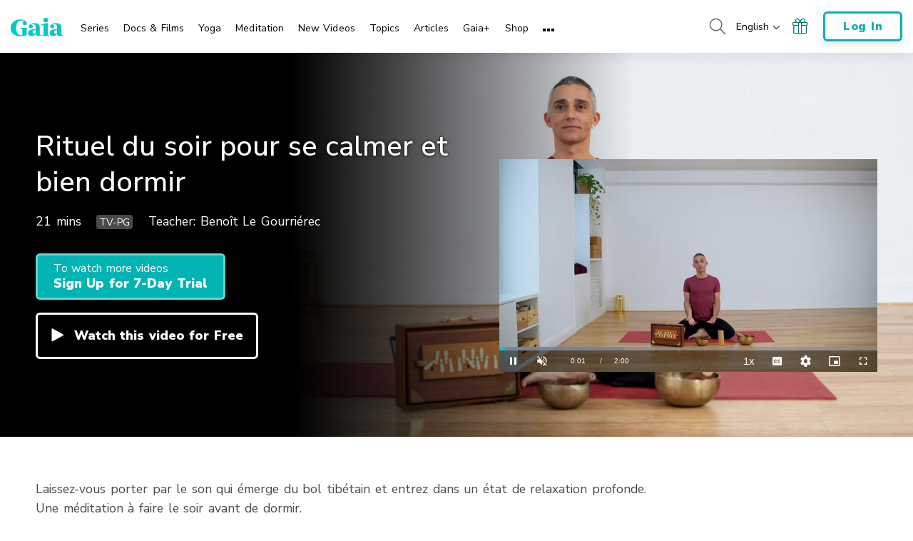

--- FILE ---
content_type: text/vtt; charset=utf-8
request_url: https://www.gaia.com/wp-content/themes/gaia-marketing-layer/assets/captions/cbb8bb66-f57a-40fe-8c55-0e07dd7f61c7/150116_MQ_XX_Benoit_Le_Gourrierec_Rituel_du_soir_pour_se_calmer_et_bien_dormir_PAL_T_CAP_fr_FR.vtt?hash=ec926dbf5df494ae772b447dca02b40a
body_size: 813
content:
WEBVTT

00:00.409 --> 00:07.360
Bienvenue pour cette séance de relaxation
profonde je vous invite à venir vous

00:07.360 --> 00:11.729
allonger, prenez le temps de venir vous
allonger sur votre tapis et n'hésitez pas à

00:11.729 --> 00:16.610
vous couvrir éventuellement si vous ressentez
Une sensation de froid.

00:17.750 --> 00:22.159
vous allez venir donc vous allonger sur votre
tapis, trouver à allonger vos jambes,

00:22.229 --> 00:29.020
à allonger vos bras et prenez déjà le temps de
mettre votre corps ou d'installer finalement

00:29.020 --> 00:31.500
votre corps dans cette position allongée sur le
dos.

00:33.430 --> 00:34.750
on pourrait fermer les yeux.

00:40.189 --> 00:42.909
si vous avez quelque chose pour couvrir vos
yeux, n'hésitez pas aussi à mettre

00:42.909 --> 00:46.990
éventuellement un petit foulard ou quelque
chose qui puisse vous permettre de vous isoler

00:46.990 --> 00:52.310
de la lumière ou en tout cas trouver autour de
vous une ambiance assez tamisée.

00:53.189 --> 00:57.099
pour permettre à vos yeux de se relâcher.
Relâchez bien les paupières sur les yeux.

00:59.389 --> 01:05.889
prenez le temps d'entrer en relation avec votre
respiration, vous pouvez observer

01:06.169 --> 01:10.550
bien des choses.
en rapport avec votre respiration,

01:11.120 --> 01:12.510
vous pourrez observer le rythme.

01:13.379 --> 01:15.069
calme, naturel.

01:15.900 --> 01:17.080
de votre respiration.

01:17.980 --> 01:19.849
observez le mouvement de votre ventre.

01:24.580 --> 01:29.209
et laissez bien votre ventre se détendre,
s'apaiser.

01:30.860 --> 01:33.779
tout comme votre visage. s'apaise.

01:34.779 --> 01:38.269
les paupières sont totalement relâchées sur vos
yeux.

01:39.290 --> 01:41.169
relâcher les yeux dans leurs orbites.

01:42.430 --> 01:46.010
observez la peau de votre visage se détendre
complètement.

01:48.419 --> 01:50.089
la peau du front, il lisse.

01:52.919 --> 01:55.470
relâchez bien la région des arcades
sourcilières.

01:56.870 --> 01:57.949
la région des tentes.